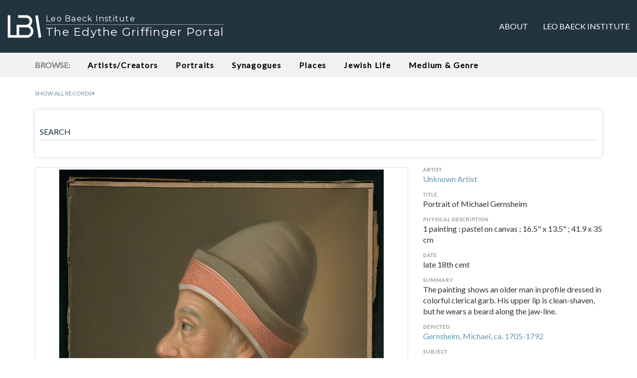

--- FILE ---
content_type: text/html; charset=utf-8
request_url: https://www.lbi.org/griffinger/record/250988
body_size: 3867
content:


<!doctype html>
<html class="no-js" lang="en-US">
    <head>
        <!-- Google tag (gtag.js) -->
        <script async src="https://www.googletagmanager.com/gtag/js?id=G-92JJC9F8M4"></script>
        <script>
        window.dataLayer = window.dataLayer || [];
        function gtag(){dataLayer.push(arguments);}
        gtag('js', new Date());

        gtag('config', 'G-92JJC9F8M4');
        </script>
        
        <meta charset="utf-8">
        <meta http-equiv="x-ua-compatible" content="ie=edge">
        
        <meta property="og:url" content="https://www.lbi.org/griffinger/record/250988" />
        <meta property="og:type" content="article" />

        
            <meta property="og:title" content="Portrait of Michael Gernsheim" />
            <meta property="twitter:title" content="Portrait of Michael Gernsheim" />
        

        
            <meta property="og:description" content="The painting shows an older man in profile dressed in colorful clerical garb. His upper lip is clean-shaven, but he wears a beard along the jaw-line." />
            <meta property="twitter:description" content="The painting shows an older man in profile dressed in colorful clerical garb. His upper lip is clean-shaven, but he wears a beard along the jaw-line." />
        

        
            <meta property="og:image" content="https://www.lbi.org/griffinger-static/lbi_art_django2_app/images/art/250988_800px.jpg" />
            <meta property="twitter:image" content="https://www.lbi.org/griffinger-static/lbi_art_django2_app/images/art/250988_800px.jpg" />
        
    
        <title>Portrait of Michael Gernsheim - The Edythe Griffinger Portal</title>
        <meta name="description" content="The Edythe Griffinger Portal is a curated selection of items from the Art and Objects Collection, Archives, and Library of the Leo Baeck Institute (LBI).">
        <meta name="viewport" content="width=device-width, initial-scale=1">
        <link rel="shortcut icon" type="image/png" href="/griffinger-static/lbi_art_django2_app/images/favicon.ico?v=202104121551"/>
        <link rel="preconnect" href="https://fonts.googleapis.com">
        <link rel="preconnect" href="https://fonts.gstatic.com" crossorigin>
        <link href="https://fonts.googleapis.com/css2?family=Lato&subset=latin,latin-ext&display=swap" rel="stylesheet">
        <link href="https://fonts.googleapis.com/css2?family=Montserrat&display=swap" rel="stylesheet">
        
            <link href="/griffinger-static/lbi_art_django2_app/styles/main.css?v=202204151137" rel="stylesheet" type="text/css" />
        
    </head>
    <body>
        <!--[if lte IE 9]>
            <p class="browserupgrade">You are using an <strong>outdated</strong> browser. Please <a href="http://browsehappy.com/">upgrade your browser</a> to improve your experience and security.</p>
        <![endif]-->

        <nav class="navbar" id="top-nav">
            <div class="container-fluid">
                <!-- Brand and toggle get grouped for better mobile display -->
                <div class="navbar-header">
                    <button type="button" class="navbar-toggle collapsed" data-toggle="collapse" data-target="#bs-example-navbar-collapse-1" aria-expanded="false">
                        <span class="sr-only">Toggle navigation</span>
                        <span class="icon-bar"></span>
                        <span class="icon-bar"></span>
                        <span class="icon-bar"></span>
                    </button>
                    <a class="navbar-brand" href="/griffinger/">
                        <div>
                            <img src="/griffinger-static/lbi_art_django2_app/images/lbi_logo.png?v=1">
                            <div>Leo Baeck Institute</div>
                            <div>The Edythe Griffinger Portal</div>
                        </div>
                    </a>
                </div>

                <!-- Collect the nav links, forms, and other content for toggling -->
                <div class="collapse navbar-collapse" id="bs-example-navbar-collapse-1">
                    <ul class="nav navbar-nav navbar-right">
                        
                        <li ><a href="/griffinger/about">About</a></li>

                        <li><a href="https://www.lbi.org">Leo Baeck Institute</a></li>
                        <!--
                        <li><a href="#contact">Contact</a></li>
                        -->
                    </ul>
                </div><!-- /.navbar-collapse -->
            </div><!-- /.container-fluid -->
        </nav>

        <div id="browse">
            <div class="container example-one">
                <header class="example-one-header scroll">
                    <span class="browse_label">Browse:</span>

                    <nav>
                        
                        <span class="nav-item "><a href="/griffinger/browse/creators">Artists/Creators</a></span>

                        
                        <span class="nav-item "><a href="/griffinger/browse/portraits">Portraits</a></span>

                        
                        <span class="nav-item "><a href="/griffinger/browse/synagogues">Synagogues</a></span>

                        
                        <span class="nav-item "><a href="/griffinger/browse/places">Places</a></span>

                        
                        <span class="nav-item "><a href="/griffinger/browse/jewish_life">Jewish Life</a></span>

                        
                        <span class="nav-item "><a href="/griffinger/browse/medium_genre">Medium &amp; Genre</a></span>
                    </nav>

                </header>
            </div>
        </div>

        <div class="container main-content">

            <div class="show_all_records">
                <div><a href="/griffinger/search?q=*"><span>Show all records</span> <i class="fa fa-caret-right" aria-hidden="true"></i>
                </a></div>
            </div>

            
            <div id="search">
                <div class="well well-sm">
                    
                    <form action="/griffinger/search" id="search_form" method="get">

                        <div class="form-group label-floating">
                            
                            <label class="control-label" for="id_q">SEARCH</label>
                            <input type="text" name="q" class="form-control" maxlength="150" id="id_q">
                        </div>

                        

                        
                    </form>
                </div>
            </div>
            

            <div id="main">
                


    <div class="record">
        <div class="row">
            <div class="col-md-8 image_medium">
                <div>
                    <a class="thumbnail" href="https://digipres.cjh.org/delivery/DeliveryManagerServlet?dps_pid=IE8547355">
                        <img
                            onerror='this.src="/griffinger-static/lbi_art_django2_app/images/placeholder_800px.png"'
                            src="/griffinger-static/lbi_art_django2_app/images/art/250988_800px.jpg?v=202601041339"
                        >
                    </a>
                </div>
                <div>
                    <i class="fa fa-info-circle" aria-hidden="true"></i> Click image for high resolution zoom or multiple image views.<br>
                </div>
            </div>
            <div class="col-md-4 record_metadata">
                <ul class="list-unstyled">
                    
                        <h4>Artist</h4>
                        <li class="record_metadata_artist">
                            
                                <p><a href='/griffinger/search?q=artist_brief:"Unknown Artist"&record=true'>Unknown Artist</a></p>
                            

                            
                        </li>
                    

                    
                        <h4>Title</h4>
                        <li class="record_metadata_title">Portrait of Michael Gernsheim</li>
                    

                    

                    
                        <li>
                            <h4>Physical Description</h4>
                            <p>1 painting : pastel on canvas ; 16.5&quot; x 13.5&quot; ; 41.9 x 35 cm</p>
                        </li>
                    

                    
                        <li>
                            <h4>Date</h4>
                            <p>late 18th cent</p>
                        </li>
                    

                    

                    

                    

                    

                    
                        <li>
                            <h4>Summary</h4>
                            
                                <p>The painting shows an older man in profile dressed in colorful clerical garb. His upper lip is clean-shaven, but he wears a beard along the jaw-line.</p>
                            
                        </li>
                    

                    

                    
                        <li>
                            <h4>Depicted</h4>
                            <p>
                                
                                    <a href='/griffinger/search?q=subject_name:"Gernsheim, Michael, ca. 1705-1792"&record=true'>Gernsheim, Michael, ca. 1705-1792</a>
                                
                            </p>
                        </li>
                    

                    
                        <li>
                            <h4>Subject</h4>
                            <p>
                                
                                    <a href='/griffinger/search?q=subject_topical_term:"Men, Portraits"&record=true'>Men, Portraits</a>
                                
                            </p>
                        </li>
                    

                    

                    
                        <li>
                            <h4>Genre</h4>
                            <p>
                                
                                    <a href='/griffinger/search?q=genre:"Portraits"&record=true'>Portraits</a>
                                
                            </p>
                        </li>
                    

                    
                        <li>
                            <h4>Medium</h4>
                            <p>
                                
                                    <a href='/griffinger/search?q=medium:"Pastels"&record=true'>Pastels</a>; 
                                
                                    <a href='/griffinger/search?q=medium:"Paintings"&record=true'>Paintings</a>
                                
                            </p>
                        </li>
                    

                    

                    
                        <li>
                            <h4>Accession Number</h4>
                            <p>
                                <input class="url_text" onclick="this.focus(); this.select()" readonly type="text" value="99.20" />
                            </p>
                        </li>
                    

                    
                        <li>
                            <h4>URL</h4>
                            <p>
                                <textarea class="url_text" onclick="this.focus(); this.select()" readonly rows="2">https://www.lbi.org/griffinger/record/250988</textarea>
                            </p>
                        </li>
                    
                </ul>
            </div>

            <div class="col-md-8">
                <div class="share">
                    <ul class="list-inline">
                        <li>
                            <a class="share_facebook" href="https://www.facebook.com/sharer/sharer.php?u=https://www.lbi.org/griffinger/record/250988"><i class="fa fa-facebook" aria-hidden="true"></i> Share</a>
                        </li>
                        <li>
                            <a class="share_twitter" href="https://twitter.com/intent/tweet?text=Portrait%20of%20Michael%20Gernsheim%3B%20by%20Unknown%20Artist%3B%20late%2018th%20cent%20via%20%40lbinyc&url=https://www.lbi.org/griffinger/record/250988"><i class="fa fa-twitter" aria-hidden="true"></i> Tweet</a>
                        </li>
                    </ul>
                </div>
            </div>

            
                <div class="col-md-8">
                    <div>
                        <h3>Biographical/Historical Information</h3>
                        
                            <p>Michael Gernsheim was considered the last &quot;Jewish Bishop&quot; of Worms, a lay title going back to the reign of Henry IV in 1090. He was also the founder of his family&#x27;s prominent leather firm.</p>
                        
                    </div>
                </div>
            

            

            <div class="col-md-8">
                <div>
                    <h3>Reproductions and Permissions</h3>
                    <p>We welcome fair use of this content. Please credit the Leo Baeck Institute in your citation. For usage policies and to request higher resolution images, see <a href="https://www.lbi.org/collections/reproductions-and-permissions/">Reproductions and Permissions</a>.</p>
                </div>
            </div>

            <div class="col-md-8">
                <div>
                    <h3>Citation</h3>
                    <p>Unknown Artist: <em>Portrait of Michael Gernsheim</em>, Leo Baeck Institute, 99.20.</p>
                </div>
            </div>

        </div>
    </div>

    




            </div>

        </div>

        <div id="footer">
            <div class="container">
                <div>
                    <strong><a href="https://www.lbi.org">© <span class="current_year"></span>Leo Baeck Institute</a></strong><br>
                    15 West 16th Street<br>
                    New York, NY 10011, U.S.A.
                </div>
            </div>
        </div>

        <script src="/griffinger-static/lbi_art_django2_app/js/vendor/jquery/jquery-3.1.1.js"></script>
        <script src="/griffinger-static/lbi_art_django2_app/styles/vendor/bootstrap-sass/javascripts/bootstrap.js"></script>
        <script src="/griffinger-static/lbi_art_django2_app/styles/vendor/bootstrap-material-design/js/material.js"></script>
        <!--
        <script src="/griffinger-static/lbi_art_django2_app/styles/vendor/bootstrap-material-design/js/ripples.js"></script>
        -->
        <script src="/griffinger-static/lbi_art_django2_app/js/main.js?v=202104231117"></script>
    </body>
</html>


--- FILE ---
content_type: application/javascript
request_url: https://www.lbi.org/griffinger-static/lbi_art_django2_app/js/main.js?v=202104231117
body_size: 1519
content:
jQuery(document).ready(function($) {
    'use strict';

    // Show year in footer
    $('.current_year').html(new Date().getFullYear() + ' ');

    // Initiate bootstrap material design
    $.material.init();
    //$.material.ripples();


    // Search form

    // Toggle advanced search
    $('.toggle_advanced_search').on('click', function(event) {
        event.preventDefault();
        $('.advanced_search').toggleClass('advanced_search_closed');
    });

    // Clear form
    $('#search_form .clear_form').on('click', function(event) {
        event.preventDefault();
        $(':input','#search_form')
            .not(':button, :submit, :reset, :hidden')
            .val('')
            .removeAttr('checked')
            .removeAttr('selected');
    });

    // Remove empty parameters from GET request
    $("#search_form").submit(function() {
        if ($("#id_q").val() === "") {
            $("#id_q").remove();
        }
        if ($("#id_artist").val() === "") {
            $("#id_artist").remove();
        }
        if ($("#id_title").val() === "") {
            $("#id_title").remove();
        }
        if ($("#id_medium").val() === "") {
            $("#id_medium").remove();
        }
    });


    // Facets

    // $('#facets .list_expander').on('click', function(event) {
    //     var facet = $(event.target).closest('.facet'),
    //         listExpanderHtml = $(event.target).html(),
    //         expandHtml = '[ + expand list ]',
    //         collapseHtml = '[ - collapse list ]';
    //     facet.find('li:gt(9)').slideToggle(200);
    //     if (listExpanderHtml === expandHtml) {
    //         facet.find('.list_expander').html(collapseHtml);
    //     } else if (listExpanderHtml === collapseHtml) {
    //         facet.find('.list_expander').html(expandHtml);
    //     }
    // });
    //
    // $('#facets .show_facets').on('click', function() {
    //     $('#facets .facet_list').toggle();
    // });
    //
    // $('#facets .facet').find('li:gt(9)').hide();

    $('#facets .facet_group h4').on('click', function() {
        var $this = $(this);
        $this.find('.glyphicon').toggleClass('glyphicon-minus').toggleClass('glyphicon-plus');
        $this.next('ul').toggle();
    });

    $('#facets .show_facets h3').on('click', function() {
        var $this = $(this);
        $this.closest('#facets').find('.facet_list').toggle();
        $this.find('.glyphicon').toggleClass('glyphicon-minus').toggleClass('glyphicon-plus');
    });


    $('#search_controls_wrapper .search_sort select').change(function() {
        createCookie('sort', $(this).val(), 365);
        //window.location.reload(true);
        window.location.href = window.location.href.replace(/&page=\d+/, '');
    });


    $('#search_controls_wrapper .records_per_page select').change(function() {
        createCookie('records_per_page', $(this).val(), 365);
        //window.location.reload(true);
        window.location.href = window.location.href.replace(/&page=\d+/, '');
    });


    function createCookie(name, value, days) {
        var expires;
        if (days) {
            var date = new Date();
            date.setTime(date.getTime()+(days*24*60*60*1000));
            expires = "; expires="+date.toGMTString();
        } else {
            expires = "";
        }
        document.cookie = name+"="+value+expires+"; path=/; SameSite=None; Secure";
    }
    function readCookie(name) {
        var nameEQ = name + "=";
        var ca = document.cookie.split(';');
        for(var i=0;i < ca.length;i++) {
            var c = ca[i];
            while (c.charAt(0)==' ') c = c.substring(1,c.length);
            if (c.indexOf(nameEQ) === 0) return c.substring(nameEQ.length,c.length);
        }
        return null;
    }
    function eraseCookie(name) {
        createCookie(name,"",-1);
    }


    (function openExternalLinksInNewTab() {
        $("a[href^='http'], a[href^='//']")
        .each(function() {

            // Get domain name (example: www.lbi.org), and remove subdomain if present (example: lbi.org)
            var domainName = location.hostname;
            var domainNameParts = domainName.split('.');
            if (domainNameParts.length === 3) {
                domainNameParts.shift();
                domainName = domainNameParts.join('.');
            }

            // If domain name is not in the link, make it open in a new tab
            if (this.href.indexOf(domainName) == -1) {
                $(this).attr({"target": "_blank"});
            }
        });
    })();
});
